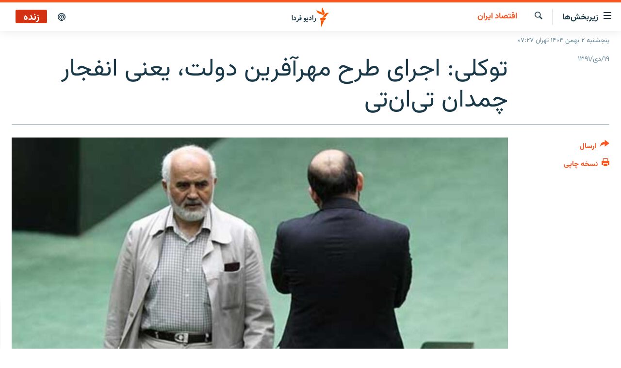

--- FILE ---
content_type: text/html; charset=utf-8
request_url: https://www.radiofarda.com/a/f6_iran_plan_government_khabaz_tavakoli/24818722.html
body_size: 14380
content:

<!DOCTYPE html>
<html lang="fa" dir="rtl" class="no-js">
<head>
<link href="/Content/responsive/RFE/fa-IR/RFE-fa-IR.css?&amp;av=0.0.0.0&amp;cb=370" rel="stylesheet"/>
<script src="https://tags.radiofarda.com/rferl-pangea/prod/utag.sync.js"></script>
<link rel="manifest" href="/manifest.json">
<script type="text/javascript">
//a general 'js' detection, must be on top level in <head>, due to CSS performance
document.documentElement.className = "js";
var cacheBuster = "370";
var appBaseUrl = "/";
var imgEnhancerBreakpoints = [0, 144, 256, 408, 650, 1023, 1597];
var isLoggingEnabled = false;
var isPreviewPage = false;
var isLivePreviewPage = false;
if (!isPreviewPage) {
window.RFE = window.RFE || {};
window.RFE.cacheEnabledByParam = window.location.href.indexOf('nocache=1') === -1;
const url = new URL(window.location.href);
const params = new URLSearchParams(url.search);
// Remove the 'nocache' parameter
params.delete('nocache');
// Update the URL without the 'nocache' parameter
url.search = params.toString();
window.history.replaceState(null, '', url.toString());
} else {
window.addEventListener('load', function() {
const links = window.document.links;
for (let i = 0; i < links.length; i++) {
links[i].href = '#';
links[i].target = '_self';
}
})
}
var pwaEnabled = false;
var swCacheDisabled;
</script>
<meta charset="utf-8" />
<title> توکلی: اجرای طرح مهرآفرین دولت، یعنی انفجار چمدان تی‌ان‌تی</title>
<meta name="description" content="محمدرضا خباز،‌ عضو هيات تطبيق مصوبات دولت، تلاش دولت برای استخدام دهها هزار در سراسر ايران را بسيار خطرناک دانست و احمد توکلی،‌ نماینده مجلس،‌ از آن به عنوان انفجار یک چمدان تی ان تی نام برد." />
<meta name="keywords" content="اقتصاد ایران, بایگانی" />
<meta name="viewport" content="width=device-width, initial-scale=1.0" />
<meta http-equiv="X-UA-Compatible" content="IE=edge" />
<meta name="robots" content="max-image-preview:large"><meta property="fb:pages" content="83359068840" />
<link href="https://www.radiofarda.com/a/f6_iran_plan_government_khabaz_tavakoli/24818722.html" rel="canonical" />
<meta name="apple-mobile-web-app-title" content="رادیو فردا" />
<meta name="apple-mobile-web-app-status-bar-style" content="black" />
<meta name="apple-itunes-app" content="app-id=483099983, app-argument=//24818722.rtl" />
<meta content=" توکلی: اجرای طرح مهرآفرین دولت، یعنی انفجار چمدان تی‌ان‌تی" property="og:title" />
<meta content="محمدرضا خباز،‌ عضو هيات تطبيق مصوبات دولت، تلاش دولت برای استخدام دهها هزار در سراسر ايران را بسيار خطرناک دانست و احمد توکلی،‌ نماینده مجلس،‌ از آن به عنوان انفجار یک چمدان تی ان تی نام برد." property="og:description" />
<meta content="article" property="og:type" />
<meta content="https://www.radiofarda.com/a/f6_iran_plan_government_khabaz_tavakoli/24818722.html" property="og:url" />
<meta content="رادیو فردا" property="og:site_name" />
<meta content="https://www.facebook.com/radio.farda" property="article:publisher" />
<meta content="https://gdb.rferl.org/44e61288-9d3d-42c0-af57-957fdc37282c_w1200_h630.jpg" property="og:image" />
<meta content="1200" property="og:image:width" />
<meta content="630" property="og:image:height" />
<meta content="697492737064603" property="fb:app_id" />
<meta content="summary_large_image" name="twitter:card" />
<meta content="@RadioFarda_" name="twitter:site" />
<meta content="https://gdb.rferl.org/44e61288-9d3d-42c0-af57-957fdc37282c_w1200_h630.jpg" name="twitter:image" />
<meta content=" توکلی: اجرای طرح مهرآفرین دولت، یعنی انفجار چمدان تی‌ان‌تی" name="twitter:title" />
<meta content="محمدرضا خباز،‌ عضو هيات تطبيق مصوبات دولت، تلاش دولت برای استخدام دهها هزار در سراسر ايران را بسيار خطرناک دانست و احمد توکلی،‌ نماینده مجلس،‌ از آن به عنوان انفجار یک چمدان تی ان تی نام برد." name="twitter:description" />
<link rel="amphtml" href="https://www.radiofarda.com/amp/f6_iran_plan_government_khabaz_tavakoli/24818722.html" />
<script type="application/ld+json">{"articleSection":"اقتصاد ایران","isAccessibleForFree":true,"headline":" توکلی: اجرای طرح مهرآفرین دولت، یعنی انفجار چمدان تی‌ان‌تی","inLanguage":"fa-IR","keywords":"اقتصاد ایران, بایگانی","author":{"@type":"Person","name":"رادیوفردا"},"datePublished":"2013-01-08 16:10:21Z","dateModified":"2013-01-08 21:08:21Z","publisher":{"logo":{"width":512,"height":220,"@type":"ImageObject","url":"https://www.radiofarda.com/Content/responsive/RFE/fa-IR/img/logo.png"},"@type":"NewsMediaOrganization","url":"https://www.radiofarda.com","sameAs":["https://www.facebook.com/radio.farda","https://telegram.me/radiofarda","https://twitter.com/radiofarda_","https://www.youtube.com/user/TheRadiofarda","https://soundcloud.com/radio-farda","https://instagram.com/radiofarda/","https://www.threads.net/@radiofarda"],"name":"رادیو فردا","alternateName":""},"@context":"https://schema.org","@type":"NewsArticle","mainEntityOfPage":"https://www.radiofarda.com/a/f6_iran_plan_government_khabaz_tavakoli/24818722.html","url":"https://www.radiofarda.com/a/f6_iran_plan_government_khabaz_tavakoli/24818722.html","description":"محمدرضا خباز،‌ عضو هيات تطبيق مصوبات دولت، تلاش دولت برای استخدام دهها هزار در سراسر ايران را بسيار خطرناک دانست و احمد توکلی،‌ نماینده مجلس،‌ از آن به عنوان انفجار یک چمدان تی ان تی نام برد.","image":{"width":1080,"height":608,"@type":"ImageObject","url":"https://gdb.rferl.org/44e61288-9d3d-42c0-af57-957fdc37282c_w1080_h608.jpg"},"name":" توکلی: اجرای طرح مهرآفرین دولت، یعنی انفجار چمدان تی‌ان‌تی"}</script>
<script src="/Scripts/responsive/infographics.b?v=dVbZ-Cza7s4UoO3BqYSZdbxQZVF4BOLP5EfYDs4kqEo1&amp;av=0.0.0.0&amp;cb=370"></script>
<script src="/Scripts/responsive/loader.b?v=Q26XNwrL6vJYKjqFQRDnx01Lk2pi1mRsuLEaVKMsvpA1&amp;av=0.0.0.0&amp;cb=370"></script>
<link rel="icon" type="image/svg+xml" href="/Content/responsive/RFE/img/webApp/favicon.svg" />
<link rel="alternate icon" href="/Content/responsive/RFE/img/webApp/favicon.ico" />
<link rel="mask-icon" color="#ea6903" href="/Content/responsive/RFE/img/webApp/favicon_safari.svg" />
<link rel="apple-touch-icon" sizes="152x152" href="/Content/responsive/RFE/img/webApp/ico-152x152.png" />
<link rel="apple-touch-icon" sizes="144x144" href="/Content/responsive/RFE/img/webApp/ico-144x144.png" />
<link rel="apple-touch-icon" sizes="114x114" href="/Content/responsive/RFE/img/webApp/ico-114x114.png" />
<link rel="apple-touch-icon" sizes="72x72" href="/Content/responsive/RFE/img/webApp/ico-72x72.png" />
<link rel="apple-touch-icon-precomposed" href="/Content/responsive/RFE/img/webApp/ico-57x57.png" />
<link rel="icon" sizes="192x192" href="/Content/responsive/RFE/img/webApp/ico-192x192.png" />
<link rel="icon" sizes="128x128" href="/Content/responsive/RFE/img/webApp/ico-128x128.png" />
<meta name="msapplication-TileColor" content="#ffffff" />
<meta name="msapplication-TileImage" content="/Content/responsive/RFE/img/webApp/ico-144x144.png" />
<link rel="preload" href="/Content/responsive/fonts/Vazirmatn-Regular.woff2" type="font/woff2" as="font" crossorigin="anonymous" />
<link rel="alternate" type="application/rss+xml" title="RFE/RL - Top Stories [RSS]" href="/api/" />
<link rel="sitemap" type="application/rss+xml" href="/sitemap.xml" />
</head>
<body class=" nav-no-loaded cc_theme pg-article print-lay-article js-category-to-nav nojs-images date-time-enabled">
<script type="text/javascript" >
var analyticsData = {url:"https://www.radiofarda.com/a/f6_iran_plan_government_khabaz_tavakoli/24818722.html",property_id:"415",article_uid:"24818722",page_title:" توکلی: اجرای طرح مهرآفرین دولت، یعنی انفجار چمدان تی‌ان‌تی",page_type:"article",content_type:"article",subcontent_type:"article",last_modified:"2013-01-08 21:08:21Z",pub_datetime:"2013-01-08 16:10:21Z",pub_year:"2013",pub_month:"01",pub_day:"08",pub_hour:"16",pub_weekday:"Tuesday",section:"اقتصاد ایران",english_section:"economy_iran",byline:"",categories:"economy_iran,daily_archive",domain:"www.radiofarda.com",language:"Persian",language_service:"Radio Farda Arabic",platform:"web",copied:"no",copied_article:"",copied_title:"",runs_js:"Yes",cms_release:"8.44.0.0.370",enviro_type:"prod",slug:"f6_iran_plan_government_khabaz_tavakoli",entity:"RFE",short_language_service:"FAR",platform_short:"W",page_name:" توکلی: اجرای طرح مهرآفرین دولت، یعنی انفجار چمدان تی‌ان‌تی"};
</script>
<noscript><iframe src="https://www.googletagmanager.com/ns.html?id=GTM-WXZBPZ" height="0" width="0" style="display:none;visibility:hidden"></iframe></noscript><script type="text/javascript" data-cookiecategory="analytics">
var gtmEventObject = Object.assign({}, analyticsData, {event: 'page_meta_ready'});window.dataLayer = window.dataLayer || [];window.dataLayer.push(gtmEventObject);
if (top.location === self.location) { //if not inside of an IFrame
var renderGtm = "true";
if (renderGtm === "true") {
(function(w,d,s,l,i){w[l]=w[l]||[];w[l].push({'gtm.start':new Date().getTime(),event:'gtm.js'});var f=d.getElementsByTagName(s)[0],j=d.createElement(s),dl=l!='dataLayer'?'&l='+l:'';j.async=true;j.src='//www.googletagmanager.com/gtm.js?id='+i+dl;f.parentNode.insertBefore(j,f);})(window,document,'script','dataLayer','GTM-WXZBPZ');
}
}
</script>
<!--Analytics tag js version start-->
<script type="text/javascript" data-cookiecategory="analytics">
var utag_data = Object.assign({}, analyticsData, {});
if(typeof(TealiumTagFrom)==='function' && typeof(TealiumTagSearchKeyword)==='function') {
var utag_from=TealiumTagFrom();var utag_searchKeyword=TealiumTagSearchKeyword();
if(utag_searchKeyword!=null && utag_searchKeyword!=='' && utag_data["search_keyword"]==null) utag_data["search_keyword"]=utag_searchKeyword;if(utag_from!=null && utag_from!=='') utag_data["from"]=TealiumTagFrom();}
if(window.top!== window.self&&utag_data.page_type==="snippet"){utag_data.page_type = 'iframe';}
try{if(window.top!==window.self&&window.self.location.hostname===window.top.location.hostname){utag_data.platform = 'self-embed';utag_data.platform_short = 'se';}}catch(e){if(window.top!==window.self&&window.self.location.search.includes("platformType=self-embed")){utag_data.platform = 'cross-promo';utag_data.platform_short = 'cp';}}
(function(a,b,c,d){ a="https://tags.radiofarda.com/rferl-pangea/prod/utag.js"; b=document;c="script";d=b.createElement(c);d.src=a;d.type="text/java"+c;d.async=true; a=b.getElementsByTagName(c)[0];a.parentNode.insertBefore(d,a); })();
</script>
<!--Analytics tag js version end-->
<!-- Analytics tag management NoScript -->
<noscript>
<img style="position: absolute; border: none;" src="https://ssc.radiofarda.com/b/ss/bbgprod,bbgentityrferl/1/G.4--NS/1020720923?pageName=rfe%3afar%3aw%3aarticle%3a%20%d8%aa%d9%88%da%a9%d9%84%db%8c%3a%20%d8%a7%d8%ac%d8%b1%d8%a7%db%8c%20%d8%b7%d8%b1%d8%ad%20%d9%85%d9%87%d8%b1%d8%a2%d9%81%d8%b1%db%8c%d9%86%20%d8%af%d9%88%d9%84%d8%aa%d8%8c%20%db%8c%d8%b9%d9%86%db%8c%20%d8%a7%d9%86%d9%81%d8%ac%d8%a7%d8%b1%20%da%86%d9%85%d8%af%d8%a7%d9%86%20%d8%aa%db%8c%e2%80%8c%d8%a7%d9%86%e2%80%8c%d8%aa%db%8c&amp;c6=%20%d8%aa%d9%88%da%a9%d9%84%db%8c%3a%20%d8%a7%d8%ac%d8%b1%d8%a7%db%8c%20%d8%b7%d8%b1%d8%ad%20%d9%85%d9%87%d8%b1%d8%a2%d9%81%d8%b1%db%8c%d9%86%20%d8%af%d9%88%d9%84%d8%aa%d8%8c%20%db%8c%d8%b9%d9%86%db%8c%20%d8%a7%d9%86%d9%81%d8%ac%d8%a7%d8%b1%20%da%86%d9%85%d8%af%d8%a7%d9%86%20%d8%aa%db%8c%e2%80%8c%d8%a7%d9%86%e2%80%8c%d8%aa%db%8c&amp;v36=8.44.0.0.370&amp;v6=D=c6&amp;g=https%3a%2f%2fwww.radiofarda.com%2fa%2ff6_iran_plan_government_khabaz_tavakoli%2f24818722.html&amp;c1=D=g&amp;v1=D=g&amp;events=event1,event52&amp;c16=radio%20farda%20arabic&amp;v16=D=c16&amp;c5=economy_iran&amp;v5=D=c5&amp;ch=%d8%a7%d9%82%d8%aa%d8%b5%d8%a7%d8%af%20%d8%a7%db%8c%d8%b1%d8%a7%d9%86&amp;c15=persian&amp;v15=D=c15&amp;c4=article&amp;v4=D=c4&amp;c14=24818722&amp;v14=D=c14&amp;v20=no&amp;c17=web&amp;v17=D=c17&amp;mcorgid=518abc7455e462b97f000101%40adobeorg&amp;server=www.radiofarda.com&amp;pageType=D=c4&amp;ns=bbg&amp;v29=D=server&amp;v25=rfe&amp;v30=415&amp;v105=D=User-Agent " alt="analytics" width="1" height="1" /></noscript>
<!-- End of Analytics tag management NoScript -->
<!--*** Accessibility links - For ScreenReaders only ***-->
<section>
<div class="sr-only">
<h2>لینک‌های قابلیت دسترسی</h2>
<ul>
<li><a href="#content" data-disable-smooth-scroll="1">بازگشت</a></li>
<li><a href="#navigation" data-disable-smooth-scroll="1">بازگشت به منوی اصلی</a></li>
<li><a href="#txtHeaderSearch" data-disable-smooth-scroll="1">رفتن به صفحه جستجو</a></li>
</ul>
</div>
</section>
<div dir="rtl">
<div id="page">
<aside>
<div class="c-lightbox overlay-modal">
<div class="c-lightbox__intro">
<h2 class="c-lightbox__intro-title"></h2>
<button class="btn btn--rounded c-lightbox__btn c-lightbox__intro-next" title="بعدی">
<span class="ico ico--rounded ico-chevron-forward"></span>
<span class="sr-only">بعدی</span>
</button>
</div>
<div class="c-lightbox__nav">
<button class="btn btn--rounded c-lightbox__btn c-lightbox__btn--close" title="ببندید">
<span class="ico ico--rounded ico-close"></span>
<span class="sr-only">ببندید</span>
</button>
<button class="btn btn--rounded c-lightbox__btn c-lightbox__btn--prev" title="قبلی">
<span class="ico ico--rounded ico-chevron-backward"></span>
<span class="sr-only">قبلی</span>
</button>
<button class="btn btn--rounded c-lightbox__btn c-lightbox__btn--next" title="بعدی">
<span class="ico ico--rounded ico-chevron-forward"></span>
<span class="sr-only">بعدی</span>
</button>
</div>
<div class="c-lightbox__content-wrap">
<figure class="c-lightbox__content">
<span class="c-spinner c-spinner--lightbox">
<img src="/Content/responsive/img/player-spinner.png"
alt="please wait"
title="please wait" />
</span>
<div class="c-lightbox__img">
<div class="thumb">
<img src="" alt="" />
</div>
</div>
<figcaption>
<div class="c-lightbox__info c-lightbox__info--foot">
<span class="c-lightbox__counter"></span>
<span class="caption c-lightbox__caption"></span>
</div>
</figcaption>
</figure>
</div>
<div class="hidden">
<div class="content-advisory__box content-advisory__box--lightbox">
<span class="content-advisory__box-text">این تصویر حاوی محتوای حساسی است که ممکن است برای برخی افراد آزاردهنده باشد.</span>
<button class="btn btn--transparent content-advisory__box-btn m-t-md" value="text" type="button">
<span class="btn__text">
برای نمایش کلیک کنید
</span>
</button>
</div>
</div>
</div>
<div class="print-dialogue">
<div class="container">
<h3 class="print-dialogue__title section-head">تنظیمات نسخه چاپی</h3>
<div class="print-dialogue__opts">
<ul class="print-dialogue__opt-group">
<li class="form__group form__group--checkbox">
<input class="form__check " id="checkboxImages" name="checkboxImages" type="checkbox" checked="checked" />
<label for="checkboxImages" class="form__label m-t-md">تصاویر</label>
</li>
<li class="form__group form__group--checkbox">
<input class="form__check " id="checkboxMultimedia" name="checkboxMultimedia" type="checkbox" checked="checked" />
<label for="checkboxMultimedia" class="form__label m-t-md">محتوای چند رسانه‌ای</label>
</li>
</ul>
<ul class="print-dialogue__opt-group">
<li class="form__group form__group--checkbox">
<input class="form__check " id="checkboxEmbedded" name="checkboxEmbedded" type="checkbox" checked="checked" />
<label for="checkboxEmbedded" class="form__label m-t-md">محتوای جاگذاری شده</label>
</li>
<li class="form__group form__group--checkbox">
<input class="form__check " id="checkboxComments" name="checkboxComments" type="checkbox" />
<label for="checkboxComments" class="form__label m-t-md">نظرات کاربران</label>
</li>
</ul>
</div>
<div class="print-dialogue__buttons">
<button class="btn btn--secondary close-button" type="button" title="لغو ">
<span class="btn__text ">لغو </span>
</button>
<button class="btn btn-cust-print m-l-sm" type="button" title="نسخه چاپی">
<span class="btn__text ">نسخه چاپی</span>
</button>
</div>
</div>
</div>
<div class="ctc-message pos-fix">
<div class="ctc-message__inner">لینک در حافظه موقت دستگاه ذخیره شده است</div>
</div>
</aside>
<div class="hdr-20 hdr-20--big">
<div class="hdr-20__inner">
<div class="hdr-20__max pos-rel">
<div class="hdr-20__side hdr-20__side--primary d-flex">
<label data-for="main-menu-ctrl" data-switcher-trigger="true" data-switch-target="main-menu-ctrl" class="burger hdr-trigger pos-rel trans-trigger" data-trans-evt="click" data-trans-id="menu">
<span class="ico ico-close hdr-trigger__ico hdr-trigger__ico--close burger__ico burger__ico--close"></span>
<span class="ico ico-menu hdr-trigger__ico hdr-trigger__ico--open burger__ico burger__ico--open"></span>
<span class="burger__label">زیربخش‌ها</span>
</label>
<div class="menu-pnl pos-fix trans-target" data-switch-target="main-menu-ctrl" data-trans-id="menu">
<div class="menu-pnl__inner">
<nav class="main-nav menu-pnl__item menu-pnl__item--first">
<ul class="main-nav__list accordeon" data-analytics-tales="false" data-promo-name="link" data-location-name="nav,secnav">
<li class="main-nav__item">
<a class="main-nav__item-name main-nav__item-name--link" href="/p/2831.html" title="صفحه اصلی" data-item-name="homepage" >صفحه اصلی</a>
</li>
<li class="main-nav__item">
<a class="main-nav__item-name main-nav__item-name--link" href="/iran" title="ایران" data-item-name="iran-news" >ایران</a>
</li>
<li class="main-nav__item">
<a class="main-nav__item-name main-nav__item-name--link" href="/world" title="جهان" data-item-name="world" >جهان</a>
</li>
<li class="main-nav__item accordeon__item" data-switch-target="menu-item-2999">
<label class="main-nav__item-name main-nav__item-name--label accordeon__control-label" data-switcher-trigger="true" data-for="menu-item-2999">
رادیو
<span class="ico ico-chevron-down main-nav__chev"></span>
</label>
<div class="main-nav__sub-list">
<a class="main-nav__item-name main-nav__item-name--link main-nav__item-name--sub" href="/schedule/radio.html#live-now" title="انتخاب کنید و بشنوید" >انتخاب کنید و بشنوید</a>
<a class="main-nav__item-name main-nav__item-name--link main-nav__item-name--sub" href="/radio-programs" title="برنامه‌های رادیویی" data-item-name="radio_programs" >برنامه‌های رادیویی</a>
<a class="main-nav__item-name main-nav__item-name--link main-nav__item-name--sub" href="/radio/digitalaudio" title="فرکانس‌ها" >فرکانس‌ها</a>
</div>
</li>
<li class="main-nav__item">
<a class="main-nav__item-name main-nav__item-name--link" href="/farda-podcasts" title="پادکست" data-item-name="podcasts" >پادکست</a>
</li>
<li class="main-nav__item accordeon__item" data-switch-target="menu-item-670">
<label class="main-nav__item-name main-nav__item-name--label accordeon__control-label" data-switcher-trigger="true" data-for="menu-item-670">
چندرسانه‌ای
<span class="ico ico-chevron-down main-nav__chev"></span>
</label>
<div class="main-nav__sub-list">
<a class="main-nav__item-name main-nav__item-name--link main-nav__item-name--sub" href="/photogalleries" title="گزارش‌های تصویری" data-item-name="photogallery" >گزارش‌های تصویری</a>
<a class="main-nav__item-name main-nav__item-name--link main-nav__item-name--sub" href="/video-reports" title="گزارش‌های ویدئویی" data-item-name="multimedia_video" >گزارش‌های ویدئویی</a>
</div>
</li>
<li class="main-nav__item">
<a class="main-nav__item-name main-nav__item-name--link" href="/tell-me" title="زنان فردا" data-item-name="Tell me" >زنان فردا</a>
</li>
</ul>
</nav>
<div class="menu-pnl__item">
<a href="https://en.radiofarda.com" class="menu-pnl__item-link" alt="English">English</a>
</div>
<div class="menu-pnl__item menu-pnl__item--social">
<h5 class="menu-pnl__sub-head">به ما بپیوندید</h5>
<a href="https://www.facebook.com/radio.farda" title="در فیس‌بوک به ما بپیوندید" data-analytics-text="follow_on_facebook" class="btn btn--rounded btn--social-inverted menu-pnl__btn js-social-btn btn-facebook" target="_blank" rel="noopener">
<span class="ico ico-facebook-alt ico--rounded"></span>
</a>
<a href="https://telegram.me/radiofarda" title="در تلگرام به ما بپیوندید" data-analytics-text="follow_on_telegram" class="btn btn--rounded btn--social-inverted menu-pnl__btn js-social-btn btn-telegram" target="_blank" rel="noopener">
<span class="ico ico-telegram ico--rounded"></span>
</a>
<a href="https://twitter.com/radiofarda_" title="در ایکس به ما بپیوندید" data-analytics-text="follow_on_twitter" class="btn btn--rounded btn--social-inverted menu-pnl__btn js-social-btn btn-twitter" target="_blank" rel="noopener">
<span class="ico ico-twitter ico--rounded"></span>
</a>
<a href="https://www.youtube.com/user/TheRadiofarda" title="در یوتیوب ما را دنبال کنید" data-analytics-text="follow_on_youtube" class="btn btn--rounded btn--social-inverted menu-pnl__btn js-social-btn btn-youtube" target="_blank" rel="noopener">
<span class="ico ico-youtube ico--rounded"></span>
</a>
<a href="https://soundcloud.com/radio-farda" title="در ساوندکلاود دنبال کنید" data-analytics-text="follow_on_soundcloud" class="btn btn--rounded btn--social-inverted menu-pnl__btn js-social-btn btn-soundcloud" target="_blank" rel="noopener">
<span class="ico ico-soundcloud ico--rounded"></span>
</a>
<a href="https://instagram.com/radiofarda/" title="در اینستاگرام دنبال کنید" data-analytics-text="follow_on_instagram" class="btn btn--rounded btn--social-inverted menu-pnl__btn js-social-btn btn-instagram" target="_blank" rel="noopener">
<span class="ico ico-instagram ico--rounded"></span>
</a>
<a href="https://www.threads.net/@radiofarda" title="در تردز به ما بپیوندید" data-analytics-text="follow_on_threads" class="btn btn--rounded btn--social-inverted menu-pnl__btn js-social-btn btn-threads" target="_blank" rel="noopener">
<span class="ico ico-threads ico--rounded"></span>
</a>
</div>
<div class="menu-pnl__item">
<a href="/navigation/allsites" class="menu-pnl__item-link">
<span class="ico ico-languages "></span>
زبان‌های دیگر
</a>
</div>
</div>
</div>
<label data-for="top-search-ctrl" data-switcher-trigger="true" data-switch-target="top-search-ctrl" class="top-srch-trigger hdr-trigger">
<span class="ico ico-close hdr-trigger__ico hdr-trigger__ico--close top-srch-trigger__ico top-srch-trigger__ico--close"></span>
<span class="ico ico-search hdr-trigger__ico hdr-trigger__ico--open top-srch-trigger__ico top-srch-trigger__ico--open"></span>
</label>
<div class="srch-top srch-top--in-header" data-switch-target="top-search-ctrl">
<div class="container">
<form action="/s" class="srch-top__form srch-top__form--in-header" id="form-topSearchHeader" method="get" role="search"><label for="txtHeaderSearch" class="sr-only">جستجو</label>
<input type="text" id="txtHeaderSearch" name="k" placeholder=" جستجو ..." accesskey="s" value="" class="srch-top__input analyticstag-event" onkeydown="if (event.keyCode === 13) { FireAnalyticsTagEventOnSearch('search', $dom.get('#txtHeaderSearch')[0].value) }" />
<button title="جستجو" type="submit" class="btn btn--top-srch analyticstag-event" onclick="FireAnalyticsTagEventOnSearch('search', $dom.get('#txtHeaderSearch')[0].value) ">
<span class="ico ico-search"></span>
</button></form>
</div>
</div>
<a href="/" class="main-logo-link">
<img src="/Content/responsive/RFE/fa-IR/img/logo-compact.svg" class="main-logo main-logo--comp" alt="site logo">
<img src="/Content/responsive/RFE/fa-IR/img/logo.svg" class="main-logo main-logo--big" alt="site logo">
</a>
</div>
<div class="hdr-20__side hdr-20__side--secondary d-flex">
<a href="/p/3021.html" title="پادکست" class="hdr-20__secondary-item" data-item-name="podcast">
<span class="ico ico-podcast hdr-20__secondary-icon"></span>
</a>
<a href="/s" title="جستجو" class="hdr-20__secondary-item hdr-20__secondary-item--search" data-item-name="search">
<span class="ico ico-search hdr-20__secondary-icon hdr-20__secondary-icon--search"></span>
</a>
<div class="hdr-20__secondary-item live-b-drop">
<div class="live-b-drop__off">
<a href="/live" class="live-b-drop__link" title="زنده" data-item-name="live">
<span class="badge badge--live-btn badge--live">
زنده
</span>
</a>
</div>
<div class="live-b-drop__on hidden">
<label data-for="live-ctrl" data-switcher-trigger="true" data-switch-target="live-ctrl" class="live-b-drop__label pos-rel">
<span class="badge badge--live badge--live-btn">
زنده
</span>
<span class="ico ico-close live-b-drop__label-ico live-b-drop__label-ico--close"></span>
</label>
<div class="live-b-drop__panel" id="targetLivePanelDiv" data-switch-target="live-ctrl"></div>
</div>
</div>
<div class="srch-bottom">
<form action="/s" class="srch-bottom__form d-flex" id="form-bottomSearch" method="get" role="search"><label for="txtSearch" class="sr-only">جستجو</label>
<input type="search" id="txtSearch" name="k" placeholder=" جستجو ..." accesskey="s" value="" class="srch-bottom__input analyticstag-event" onkeydown="if (event.keyCode === 13) { FireAnalyticsTagEventOnSearch('search', $dom.get('#txtSearch')[0].value) }" />
<button title="جستجو" type="submit" class="btn btn--bottom-srch analyticstag-event" onclick="FireAnalyticsTagEventOnSearch('search', $dom.get('#txtSearch')[0].value) ">
<span class="ico ico-search"></span>
</button></form>
</div>
</div>
<img src="/Content/responsive/RFE/fa-IR/img/logo-print.gif" class="logo-print" alt="site logo">
<img src="/Content/responsive/RFE/fa-IR/img/logo-print_color.png" class="logo-print logo-print--color" alt="site logo">
</div>
</div>
</div>
<script>
if (document.body.className.indexOf('pg-home') > -1) {
var nav2In = document.querySelector('.hdr-20__inner');
var nav2Sec = document.querySelector('.hdr-20__side--secondary');
var secStyle = window.getComputedStyle(nav2Sec);
if (nav2In && window.pageYOffset < 150 && secStyle['position'] !== 'fixed') {
nav2In.classList.add('hdr-20__inner--big')
}
}
</script>
<div class="c-hlights c-hlights--breaking c-hlights--no-item" data-hlight-display="mobile,desktop">
<div class="c-hlights__wrap container p-0">
<div class="c-hlights__nav">
<a role="button" href="#" title="قبلی">
<span class="ico ico-chevron-backward m-0"></span>
<span class="sr-only">قبلی</span>
</a>
<a role="button" href="#" title="بعدی">
<span class="ico ico-chevron-forward m-0"></span>
<span class="sr-only">بعدی</span>
</a>
</div>
<span class="c-hlights__label">
<span class="">خبر فوری</span>
<span class="switcher-trigger">
<label data-for="more-less-1" data-switcher-trigger="true" class="switcher-trigger__label switcher-trigger__label--more p-b-0" title="بیشتر بخوانید">
<span class="ico ico-chevron-down"></span>
</label>
<label data-for="more-less-1" data-switcher-trigger="true" class="switcher-trigger__label switcher-trigger__label--less p-b-0" title="بازگشت">
<span class="ico ico-chevron-up"></span>
</label>
</span>
</span>
<ul class="c-hlights__items switcher-target" data-switch-target="more-less-1">
</ul>
</div>
</div> <div class="date-time-area ">
<div class="container">
<span class="date-time">
پنجشنبه ۲ بهمن ۱۴۰۴ تهران ۰۷:۲۷
</span>
</div>
</div>
<div id="content">
<main class="container">
<div class="hdr-container">
<div class="row">
<div class="col-category col-xs-12 col-md-2 pull-left"> <div class="category js-category">
<a class="" href="/iran-economy">اقتصاد ایران</a> </div>
</div><div class="col-title col-xs-12 col-md-10 pull-right"> <h1 class="title pg-title">
توکلی: اجرای طرح مهرآفرین دولت، یعنی انفجار چمدان تی‌ان‌تی
</h1>
</div><div class="col-publishing-details col-xs-12 col-sm-12 col-md-2 pull-left"> <div class="publishing-details ">
<div class="published">
<span class="date" >
<time pubdate="pubdate" datetime="2013-01-08T19:40:21+03:30">
۱۹/دی/۱۳۹۱
</time>
</span>
</div>
</div>
</div><div class="col-lg-12 separator"> <div class="separator">
<hr class="title-line" />
</div>
</div><div class="col-multimedia col-xs-12 col-md-10 pull-right"> <div class="cover-media">
<figure class="media-image js-media-expand">
<div class="img-wrap">
<div class="thumb thumb16_9">
<img src="https://gdb.rferl.org/44e61288-9d3d-42c0-af57-957fdc37282c_w250_r1_s.jpg" alt="" />
</div>
</div>
</figure>
</div>
</div><div class="col-xs-12 col-md-2 pull-left article-share pos-rel"> <div class="share--box">
<div class="sticky-share-container" style="display:none">
<div class="container">
<a href="https://www.radiofarda.com" id="logo-sticky-share">&nbsp;</a>
<div class="pg-title pg-title--sticky-share">
توکلی: اجرای طرح مهرآفرین دولت، یعنی انفجار چمدان تی‌ان‌تی
</div>
<div class="sticked-nav-actions">
<!--This part is for sticky navigation display-->
<p class="buttons link-content-sharing p-0 ">
<button class="btn btn--link btn-content-sharing p-t-0 " id="btnContentSharing" value="text" role="Button" type="" title="گزینه‌های بیشتر برای ارسال">
<span class="ico ico-share ico--l"></span>
<span class="btn__text ">
ارسال
</span>
</button>
</p>
<aside class="content-sharing js-content-sharing js-content-sharing--apply-sticky content-sharing--sticky"
role="complementary"
data-share-url="https://www.radiofarda.com/a/f6_iran_plan_government_khabaz_tavakoli/24818722.html" data-share-title=" توکلی: اجرای طرح مهرآفرین دولت، یعنی انفجار چمدان تی‌ان‌تی" data-share-text="محمدرضا خباز،‌ عضو هيات تطبيق مصوبات دولت، تلاش دولت برای استخدام دهها هزار در سراسر ايران را بسيار خطرناک دانست و احمد توکلی،‌ نماینده مجلس،‌ از آن به عنوان انفجار یک چمدان تی ان تی نام برد.">
<div class="content-sharing__popover">
<h6 class="content-sharing__title">ارسال</h6>
<button href="#close" id="btnCloseSharing" class="btn btn--text-like content-sharing__close-btn">
<span class="ico ico-close ico--l"></span>
</button>
<ul class="content-sharing__list">
<li class="content-sharing__item">
<div class="ctc ">
<input type="text" class="ctc__input" readonly="readonly">
<a href="" js-href="https://www.radiofarda.com/a/f6_iran_plan_government_khabaz_tavakoli/24818722.html" class="content-sharing__link ctc__button">
<span class="ico ico-copy-link ico--rounded ico--s"></span>
<span class="content-sharing__link-text">دریافت لینک</span>
</a>
</div>
</li>
<li class="content-sharing__item">
<a href="https://facebook.com/sharer.php?u=https%3a%2f%2fwww.radiofarda.com%2fa%2ff6_iran_plan_government_khabaz_tavakoli%2f24818722.html"
data-analytics-text="share_on_facebook"
title="Facebook" target="_blank"
class="content-sharing__link js-social-btn">
<span class="ico ico-facebook ico--rounded ico--s"></span>
<span class="content-sharing__link-text">Facebook</span>
</a>
</li>
<li class="content-sharing__item">
<a href="https://telegram.me/share/url?url=https%3a%2f%2fwww.radiofarda.com%2fa%2ff6_iran_plan_government_khabaz_tavakoli%2f24818722.html"
data-analytics-text="share_on_telegram"
title="Telegram" target="_blank"
class="content-sharing__link js-social-btn">
<span class="ico ico-telegram ico--rounded ico--s"></span>
<span class="content-sharing__link-text">Telegram</span>
</a>
</li>
<li class="content-sharing__item">
<a href="https://twitter.com/share?url=https%3a%2f%2fwww.radiofarda.com%2fa%2ff6_iran_plan_government_khabaz_tavakoli%2f24818722.html&amp;text=+%d8%aa%d9%88%da%a9%d9%84%db%8c%3a+%d8%a7%d8%ac%d8%b1%d8%a7%db%8c+%d8%b7%d8%b1%d8%ad+%d9%85%d9%87%d8%b1%d8%a2%d9%81%d8%b1%db%8c%d9%86+%d8%af%d9%88%d9%84%d8%aa%d8%8c+%db%8c%d8%b9%d9%86%db%8c+%d8%a7%d9%86%d9%81%d8%ac%d8%a7%d8%b1+%da%86%d9%85%d8%af%d8%a7%d9%86+%d8%aa%db%8c%e2%80%8c%d8%a7%d9%86%e2%80%8c%d8%aa%db%8c"
data-analytics-text="share_on_twitter"
title="X (Twitter)" target="_blank"
class="content-sharing__link js-social-btn">
<span class="ico ico-twitter ico--rounded ico--s"></span>
<span class="content-sharing__link-text">X (Twitter)</span>
</a>
</li>
<li class="content-sharing__item">
<a href="https://www.balatarin.com/links/submit?phase=2&amp;url=https%3a%2f%2fwww.radiofarda.com%2fa%2ff6_iran_plan_government_khabaz_tavakoli%2f24818722.html"
data-analytics-text="share_on_balatarin"
title="Balatarin" target="_blank"
class="content-sharing__link js-social-btn">
<span class="ico ico-balatarin ico--rounded ico--s"></span>
<span class="content-sharing__link-text">Balatarin</span>
</a>
</li>
<li class="content-sharing__item visible-xs-inline-block visible-sm-inline-block">
<a href="whatsapp://send?text=https%3a%2f%2fwww.radiofarda.com%2fa%2ff6_iran_plan_government_khabaz_tavakoli%2f24818722.html"
data-analytics-text="share_on_whatsapp"
title="WhatsApp" target="_blank"
class="content-sharing__link js-social-btn">
<span class="ico ico-whatsapp ico--rounded ico--s"></span>
<span class="content-sharing__link-text">WhatsApp</span>
</a>
</li>
<li class="content-sharing__item">
<a href="mailto:?body=https%3a%2f%2fwww.radiofarda.com%2fa%2ff6_iran_plan_government_khabaz_tavakoli%2f24818722.html&amp;subject= توکلی: اجرای طرح مهرآفرین دولت، یعنی انفجار چمدان تی‌ان‌تی"
title="Email"
class="content-sharing__link ">
<span class="ico ico-email ico--rounded ico--s"></span>
<span class="content-sharing__link-text">Email</span>
</a>
</li>
</ul>
</div>
</aside>
</div>
</div>
</div>
<div class="links">
<p class="buttons link-content-sharing p-0 ">
<button class="btn btn--link btn-content-sharing p-t-0 " id="btnContentSharing" value="text" role="Button" type="" title="گزینه‌های بیشتر برای ارسال">
<span class="ico ico-share ico--l"></span>
<span class="btn__text ">
ارسال
</span>
</button>
</p>
<aside class="content-sharing js-content-sharing " role="complementary"
data-share-url="https://www.radiofarda.com/a/f6_iran_plan_government_khabaz_tavakoli/24818722.html" data-share-title=" توکلی: اجرای طرح مهرآفرین دولت، یعنی انفجار چمدان تی‌ان‌تی" data-share-text="محمدرضا خباز،‌ عضو هيات تطبيق مصوبات دولت، تلاش دولت برای استخدام دهها هزار در سراسر ايران را بسيار خطرناک دانست و احمد توکلی،‌ نماینده مجلس،‌ از آن به عنوان انفجار یک چمدان تی ان تی نام برد.">
<div class="content-sharing__popover">
<h6 class="content-sharing__title">ارسال</h6>
<button href="#close" id="btnCloseSharing" class="btn btn--text-like content-sharing__close-btn">
<span class="ico ico-close ico--l"></span>
</button>
<ul class="content-sharing__list">
<li class="content-sharing__item">
<div class="ctc ">
<input type="text" class="ctc__input" readonly="readonly">
<a href="" js-href="https://www.radiofarda.com/a/f6_iran_plan_government_khabaz_tavakoli/24818722.html" class="content-sharing__link ctc__button">
<span class="ico ico-copy-link ico--rounded ico--l"></span>
<span class="content-sharing__link-text">دریافت لینک</span>
</a>
</div>
</li>
<li class="content-sharing__item">
<a href="https://facebook.com/sharer.php?u=https%3a%2f%2fwww.radiofarda.com%2fa%2ff6_iran_plan_government_khabaz_tavakoli%2f24818722.html"
data-analytics-text="share_on_facebook"
title="Facebook" target="_blank"
class="content-sharing__link js-social-btn">
<span class="ico ico-facebook ico--rounded ico--l"></span>
<span class="content-sharing__link-text">Facebook</span>
</a>
</li>
<li class="content-sharing__item">
<a href="https://telegram.me/share/url?url=https%3a%2f%2fwww.radiofarda.com%2fa%2ff6_iran_plan_government_khabaz_tavakoli%2f24818722.html"
data-analytics-text="share_on_telegram"
title="Telegram" target="_blank"
class="content-sharing__link js-social-btn">
<span class="ico ico-telegram ico--rounded ico--l"></span>
<span class="content-sharing__link-text">Telegram</span>
</a>
</li>
<li class="content-sharing__item">
<a href="https://twitter.com/share?url=https%3a%2f%2fwww.radiofarda.com%2fa%2ff6_iran_plan_government_khabaz_tavakoli%2f24818722.html&amp;text=+%d8%aa%d9%88%da%a9%d9%84%db%8c%3a+%d8%a7%d8%ac%d8%b1%d8%a7%db%8c+%d8%b7%d8%b1%d8%ad+%d9%85%d9%87%d8%b1%d8%a2%d9%81%d8%b1%db%8c%d9%86+%d8%af%d9%88%d9%84%d8%aa%d8%8c+%db%8c%d8%b9%d9%86%db%8c+%d8%a7%d9%86%d9%81%d8%ac%d8%a7%d8%b1+%da%86%d9%85%d8%af%d8%a7%d9%86+%d8%aa%db%8c%e2%80%8c%d8%a7%d9%86%e2%80%8c%d8%aa%db%8c"
data-analytics-text="share_on_twitter"
title="X (Twitter)" target="_blank"
class="content-sharing__link js-social-btn">
<span class="ico ico-twitter ico--rounded ico--l"></span>
<span class="content-sharing__link-text">X (Twitter)</span>
</a>
</li>
<li class="content-sharing__item">
<a href="https://www.balatarin.com/links/submit?phase=2&amp;url=https%3a%2f%2fwww.radiofarda.com%2fa%2ff6_iran_plan_government_khabaz_tavakoli%2f24818722.html"
data-analytics-text="share_on_balatarin"
title="Balatarin" target="_blank"
class="content-sharing__link js-social-btn">
<span class="ico ico-balatarin ico--rounded ico--l"></span>
<span class="content-sharing__link-text">Balatarin</span>
</a>
</li>
<li class="content-sharing__item visible-xs-inline-block visible-sm-inline-block">
<a href="whatsapp://send?text=https%3a%2f%2fwww.radiofarda.com%2fa%2ff6_iran_plan_government_khabaz_tavakoli%2f24818722.html"
data-analytics-text="share_on_whatsapp"
title="WhatsApp" target="_blank"
class="content-sharing__link js-social-btn">
<span class="ico ico-whatsapp ico--rounded ico--l"></span>
<span class="content-sharing__link-text">WhatsApp</span>
</a>
</li>
<li class="content-sharing__item">
<a href="mailto:?body=https%3a%2f%2fwww.radiofarda.com%2fa%2ff6_iran_plan_government_khabaz_tavakoli%2f24818722.html&amp;subject= توکلی: اجرای طرح مهرآفرین دولت، یعنی انفجار چمدان تی‌ان‌تی"
title="Email"
class="content-sharing__link ">
<span class="ico ico-email ico--rounded ico--l"></span>
<span class="content-sharing__link-text">Email</span>
</a>
</li>
</ul>
</div>
</aside>
<p class="link-print visible-md visible-lg buttons p-0">
<button class="btn btn--link btn-print p-t-0" onclick="if (typeof FireAnalyticsTagEvent === 'function') {FireAnalyticsTagEvent({ on_page_event: 'print_story' });}return false" title="(CTRL+P)">
<span class="ico ico-print"></span>
<span class="btn__text">نسخه چاپی</span>
</button>
</p>
</div>
</div>
</div>
</div>
</div>
<div class="body-container">
<div class="row">
<div class="col-xs-12 col-sm-12 col-md-10 col-lg-10 pull-right">
<div class="row">
<div class="col-xs-12 col-sm-12 col-md-8 col-lg-8 pull-left bottom-offset content-offset">
<div id="article-content" class="content-floated-wrap fb-quotable">
<div class="wsw">
<div>
محمدرضا خباز،‌ عضو هيات تطبيق مصوبات دولت، تلاش دولت برای استخدام دهها هزار در سراسر ايران را بسيار خطرناک دانست و احمد توکلی،‌ نماینده مجلس،‌ از آن به عنوان انفجار یک چمدان تی ان تی نام برد.<br />
<br />
«طرح مهرآفرين» که هفت ماه پيش از انتخابات رياست جمهوری در روز ۲۹ آذر به تصويب هيات وزيران رسيد،‌ روز ششم دی ماه از سوی معاون اول رئيس جمهور برای تسهيل در استخدام‌ ابلاغ شد.<br />
<br />
<div>
احمد توکلی،‌ عضو کميسيون برنامه و بودجه مجلس و از منتقدان دولت محمود احمدی‌نژاد،‌ در گفت‌و‌گو با خبرگزاری مهر،‌ طرح مهر آفرين را مانند انفجار يک چمدان تی ان تی دانست که به گفته او،‌ تمام نظام اداری را فرو می‌ريزد و آنارشيسم و هرج و مرج را بر نظام اداری حاکم می‌کند.<br />
</div>
<div>
رئيس سابق مرکز پژوهش‌های مجلس استخدام ۳۹۰ هزار تن را به معنای رشد ۲۰ درصدی نيروی انسانی در دولت دانست و افزود:‌ «در طرح مصوب دولت اجازه تغييرات بی شمار بدون هيچ قيد و شرطی به وزيران و معاونان آنان، استانداران و معاونان آنان و حتی مديران کل داده شده است که هر بلايی خواستند بر سر نظام اداری بياورند.»</div>
<div>
</div>
<div>
اين انتقادها در شرايطی مطرح شده‌اند که علی لاريجانی،‌ رئيس مجلس،‌ چند روز پيش در نامه‌ای به رئيس جمهور، مصوبه اخير دولت درباره استخدام ۱۵۰۰ تن در نهاد رياست جمهوری را رسما مغاير با قانون اعلام کرده بود. <br />
</div>
محمدرضا خباز نیز روز دوشنبه به خبرگزاری مهر گفت:‌ «هيات تطبيق، کليات اين مصوبه را مغاير با اصول قانون اساسی، برنامه پنجم توسعه و قانون خدمات کشوری دانسته است.» <br />
</div>
<div>
محمدرضا خباز گفت: «براساس اين مصوبه، دولت به مسئولان اجرايی استان و استانداران مجوز و اختيار استخدام نيرو داده است. در حالی که دولت در موضوع استخدام اختياری ندارد که آن را به استانداران واگذار کند.»</div>
<div>
</div>
<div>
وی افزود: «دولت تلاش دارد حدود ۵۰۰ هزار تن، يعنی کسانی که در طول هفت سال گذشته، به نوعی، با دولت همکاری‌هايی داشته‌اند را استخدام کند.»<br />
</div>
<div>
روزنامه شرق نيز به نقل از محمدرضا خباز نوشت که همه استخدام‌ها منوط بر اين است که در بودجه سالانه، اعتبار آن ديده شود و اين در حالی است که در بودجه ۹۱ چنين موضوعی لحاظ نشد و معلوم نيست و از کجا می‌خواهند حقوق اينها را تامين کنند.<br />
</div>
<div>
بر اساس اين گزارش،اين ‌عضو هيات تطبيق مصوبات دولت با اشاره به اين موضوع که ممکن است دولت بخواهد در بودجه سال ۹۲، بحث مربوط به اين استخدام‌ها را لحاظ کند گفت که مجلس اجازه چنين کاری را نخواهد داد زيرا با کسری بودجه فعلی، بسياری از درآمدهای بودجه سال‌ جاری هم محقق نشده است.<br />
</div>
<div>
طبق قانون برنامه پنجم توسعه جمهوری اسلامی، هرگونه بکارگيری نيروی انسانی رسمی و پيمانی در دستگاه‌های اجرايی مشمول قانون مديريت خدمات کشوری ممنوع است و تعداد مجوزهای استخدامی برای هر سال در سقف اعتبارات مصوب در قانون بودجه مشخص می‌شود.</div>
<div>
</div>
<div>
با اين همه،‌ غلامحسين الهام که در روز ششم دی ماه به سمت معاون توسعه مديريت و سرمايه انسانی رئيس‌جمهور منصوب شد، گفت که اين مصوبه‌، قانونی است، چون قانون اساسی اختيار استخدام را به رئيس‌جمهوری داده است و او می‌تواند اين اختيار را تفويض کند.</div>
</div>
</div>
</div>
<div class="col-xs-12 col-sm-12 col-md-4 col-lg-4 pull-left design-top-offset"> <div class="media-block-wrap">
<h2 class="section-head">در همین زمینه</h2>
<div class="row">
<ul>
<li class="col-xs-12 col-sm-6 col-md-12 col-lg-12 mb-grid">
<div class="media-block ">
<a href="/a/f11-parliament-sp-objects-the-recruitment-act-officially/24814214.html" class="img-wrap img-wrap--t-spac img-wrap--size-4 img-wrap--float" title="لاریجانی مصوبه استخدامی دولت را مغایر قانون اعلام کرد">
<div class="thumb thumb16_9">
<noscript class="nojs-img">
<img src="https://gdb.rferl.org/36cb9cb4-418d-418f-b945-3652549e71d2_cx0_cy3_cw0_w100_r1.jpg" alt="لاریجانی مصوبه استخدامی دولت را مغایر قانون اعلام کرد" />
</noscript>
<img data-src="https://gdb.rferl.org/36cb9cb4-418d-418f-b945-3652549e71d2_cx0_cy3_cw0_w33_r1.jpg" src="" alt="لاریجانی مصوبه استخدامی دولت را مغایر قانون اعلام کرد" class=""/>
</div>
</a>
<div class="media-block__content media-block__content--h">
<a href="/a/f11-parliament-sp-objects-the-recruitment-act-officially/24814214.html">
<h4 class="media-block__title media-block__title--size-4" title="لاریجانی مصوبه استخدامی دولت را مغایر قانون اعلام کرد">
لاریجانی مصوبه استخدامی دولت را مغایر قانون اعلام کرد
</h4>
</a>
</div>
</div>
</li>
<li class="col-xs-12 col-sm-6 col-md-12 col-lg-12 mb-grid">
<div class="media-block ">
<a href="/a/f9-ahmadinejad-administration-khabbaz-tavakkoli/24813316.html" class="img-wrap img-wrap--t-spac img-wrap--size-4 img-wrap--float" title="احمدی‌نژاد به استانداران برای استخدام هزاران نفر &#171;اختیار تام&#187; داد ">
<div class="thumb thumb16_9">
<noscript class="nojs-img">
<img src="https://gdb.rferl.org/fc1dce9a-e5e6-4c4f-8775-66ce2dac0e98_w100_r1.jpg" alt="احمدی‌نژاد به استانداران برای استخدام هزاران نفر &#171;اختیار تام&#187; داد " />
</noscript>
<img data-src="https://gdb.rferl.org/fc1dce9a-e5e6-4c4f-8775-66ce2dac0e98_w33_r1.jpg" src="" alt="احمدی‌نژاد به استانداران برای استخدام هزاران نفر &#171;اختیار تام&#187; داد " class=""/>
</div>
</a>
<div class="media-block__content media-block__content--h">
<a href="/a/f9-ahmadinejad-administration-khabbaz-tavakkoli/24813316.html">
<h4 class="media-block__title media-block__title--size-4" title="احمدی‌نژاد به استانداران برای استخدام هزاران نفر &#171;اختیار تام&#187; داد ">
احمدی‌نژاد به استانداران برای استخدام هزاران نفر &#171;اختیار تام&#187; داد
</h4>
</a>
</div>
</div>
</li>
<li class="col-xs-12 col-sm-6 col-md-12 col-lg-12 mb-grid">
<div class="media-block ">
<a href="/a/f2-iran-daily-headlines-married-condition-for-universities-sattar-beheshti/24769460.html" class="img-wrap img-wrap--t-spac img-wrap--size-4 img-wrap--float" title="تاهل، &#171;پیش‌شرط&#187; استخدام در دانشگاه‌ها و آموزش و پرورش">
<div class="thumb thumb16_9">
<noscript class="nojs-img">
<img src="https://gdb.rferl.org/9d7e75b2-9af3-4990-aa4f-5fcb15b2fb0f_w100_r1.jpg" alt="تاهل، &#171;پیش‌شرط&#187; استخدام در دانشگاه‌ها و آموزش و پرورش" />
</noscript>
<img data-src="https://gdb.rferl.org/9d7e75b2-9af3-4990-aa4f-5fcb15b2fb0f_w33_r1.jpg" src="" alt="تاهل، &#171;پیش‌شرط&#187; استخدام در دانشگاه‌ها و آموزش و پرورش" class=""/>
</div>
</a>
<div class="media-block__content media-block__content--h">
<a href="/a/f2-iran-daily-headlines-married-condition-for-universities-sattar-beheshti/24769460.html">
<h4 class="media-block__title media-block__title--size-4" title="تاهل، &#171;پیش‌شرط&#187; استخدام در دانشگاه‌ها و آموزش و پرورش">
تاهل، &#171;پیش‌شرط&#187; استخدام در دانشگاه‌ها و آموزش و پرورش
</h4>
</a>
</div>
</div>
</li>
<li class="col-xs-12 col-sm-6 col-md-12 col-lg-12 mb-grid">
<div class="media-block ">
<a href="/a/f6_iran_workers_karnameh35/24640581.html" class="img-wrap img-wrap--t-spac img-wrap--size-4 img-wrap--float" title="کارگران افغان، &#171;مقصران تازه&#187; در بروز بیکاری گسترده در ایران">
<div class="thumb thumb16_9">
<noscript class="nojs-img">
<img src="https://gdb.rferl.org/be9540ee-25cb-47ce-b647-2c23e50a0ae3_w100_r1.jpg" alt="کارگران افغان، &#171;مقصران تازه&#187; در بروز بیکاری گسترده در ایران" />
</noscript>
<img data-src="https://gdb.rferl.org/be9540ee-25cb-47ce-b647-2c23e50a0ae3_w33_r1.jpg" src="" alt="کارگران افغان، &#171;مقصران تازه&#187; در بروز بیکاری گسترده در ایران" class=""/>
</div>
</a>
<div class="media-block__content media-block__content--h">
<a href="/a/f6_iran_workers_karnameh35/24640581.html">
<h4 class="media-block__title media-block__title--size-4" title="کارگران افغان، &#171;مقصران تازه&#187; در بروز بیکاری گسترده در ایران">
کارگران افغان، &#171;مقصران تازه&#187; در بروز بیکاری گسترده در ایران
</h4>
</a>
</div>
</div>
</li>
<li class="col-xs-12 col-sm-6 col-md-12 col-lg-12 mb-grid">
<div class="media-block ">
<a href="/a/f6_iran_workers_karnameh27/24581558.html" class="img-wrap img-wrap--t-spac img-wrap--size-4 img-wrap--float" title="کارخانه های تعطیل شده و افزایش &#171;ارتش بیکاران&#187; در ایران">
<div class="thumb thumb16_9">
<noscript class="nojs-img">
<img src="https://gdb.rferl.org/0b9c436c-9f4d-4743-81cf-639437954d6a_w100_r1.jpg" alt="کارخانه های تعطیل شده و افزایش &#171;ارتش بیکاران&#187; در ایران" />
</noscript>
<img data-src="https://gdb.rferl.org/0b9c436c-9f4d-4743-81cf-639437954d6a_w33_r1.jpg" src="" alt="کارخانه های تعطیل شده و افزایش &#171;ارتش بیکاران&#187; در ایران" class=""/>
</div>
</a>
<div class="media-block__content media-block__content--h">
<a href="/a/f6_iran_workers_karnameh27/24581558.html">
<h4 class="media-block__title media-block__title--size-4" title="کارخانه های تعطیل شده و افزایش &#171;ارتش بیکاران&#187; در ایران">
کارخانه های تعطیل شده و افزایش &#171;ارتش بیکاران&#187; در ایران
</h4>
</a>
</div>
</div>
</li>
</ul>
</div>
</div>
<div class="region">
<div class="media-block-wrap" id="wrowblock-4778_21" data-area-id=R1_1>
<h2 class="section-head">
انتخاب سردبیر </h2>
<div class="row">
<ul>
<li class="col-xs-12 col-sm-12 col-md-12 col-lg-12 mb-grid">
<div class="media-block ">
<a href="/a/iran-backed-iraqi-shiite-armed-groups-suppress-protesters/33653759.html" class="img-wrap img-wrap--t-spac img-wrap--size-2" title="تغییر زمین بازی &#171;نیابتی‌ها&#187;؛ جنگ علیه مردم در خیابان‌های ایران">
<div class="thumb thumb16_9">
<noscript class="nojs-img">
<img src="https://gdb.rferl.org/58E8346C-C613-4DF6-94DD-AF976B5257FD_w160_r1.jpg" alt="یک عضو گروه شبه‌نظامی &#171;حشد الشعبی&#187; عراق در کنار عکس قاسم سلیمانی، فرمانده پیشین نیروی قدس سپاه پاسداران و &#171;پدرخوانده&#187; گروه‌های نیابتی جمهوری اسلامی" />
</noscript>
<img data-src="https://gdb.rferl.org/58E8346C-C613-4DF6-94DD-AF976B5257FD_w100_r1.jpg" src="" alt="یک عضو گروه شبه‌نظامی &#171;حشد الشعبی&#187; عراق در کنار عکس قاسم سلیمانی، فرمانده پیشین نیروی قدس سپاه پاسداران و &#171;پدرخوانده&#187; گروه‌های نیابتی جمهوری اسلامی" class=""/>
</div>
</a>
<div class="media-block__content">
<a href="/a/iran-backed-iraqi-shiite-armed-groups-suppress-protesters/33653759.html">
<h4 class="media-block__title media-block__title--size-2" title="تغییر زمین بازی &#171;نیابتی‌ها&#187;؛ جنگ علیه مردم در خیابان‌های ایران">
تغییر زمین بازی &#171;نیابتی‌ها&#187;؛ جنگ علیه مردم در خیابان‌های ایران
</h4>
</a>
</div>
</div>
</li>
<li class="col-xs-12 col-sm-12 col-md-12 col-lg-12 mb-grid">
<div class="media-block ">
<a href="/a/paragraph-aval-iran-protests-future/33655522.html" class="img-wrap img-wrap--t-spac img-wrap--size-2" title="پاراگراف اول؛ مسئولیت مخالفان و احتمال رادیکال شدن جامعهٔ ایران ">
<div class="thumb thumb16_9">
<noscript class="nojs-img">
<img src="https://gdb.rferl.org/1199b56c-4c09-46cf-adc8-caf5b2bccb11_cx0_cy8_cw0_w160_r1.jpg" alt="حمایت ایرانیان مقیم لس آنجلس از معترضان در ایران " />
</noscript>
<img data-src="https://gdb.rferl.org/1199b56c-4c09-46cf-adc8-caf5b2bccb11_cx0_cy8_cw0_w100_r1.jpg" src="" alt="حمایت ایرانیان مقیم لس آنجلس از معترضان در ایران " class=""/>
</div>
</a>
<div class="media-block__content">
<a href="/a/paragraph-aval-iran-protests-future/33655522.html">
<h4 class="media-block__title media-block__title--size-2" title="پاراگراف اول؛ مسئولیت مخالفان و احتمال رادیکال شدن جامعهٔ ایران ">
پاراگراف اول؛ مسئولیت مخالفان و احتمال رادیکال شدن جامعهٔ ایران
</h4>
</a>
</div>
</div>
</li>
<li class="col-xs-12 col-sm-12 col-md-12 col-lg-12 mb-grid">
<div class="media-block ">
<a href="/a/he-last-mossad-s-envoy-in-iran-died/33654872.html" class="img-wrap img-wrap--t-spac img-wrap--size-2" title="درگذشت آخرین نمایندهٔ موساد در تهران در بحبوحهٔ بحران ایران">
<div class="thumb thumb16_9">
<noscript class="nojs-img">
<img src="https://gdb.rferl.org/7393DE5A-FCE6-431B-B090-CE789E91620A_cx0_cy4_cw0_w160_r1.jpg" alt="الیعزر تسفریر روز ۲۸ دی، در بحبوحهٔ اعتراض‌های مردم ایران و سرکوب مرگبار آن که به کشتارهای گسترده انجامید، درگذشت" />
</noscript>
<img data-src="https://gdb.rferl.org/7393DE5A-FCE6-431B-B090-CE789E91620A_cx0_cy4_cw0_w100_r1.jpg" src="" alt="الیعزر تسفریر روز ۲۸ دی، در بحبوحهٔ اعتراض‌های مردم ایران و سرکوب مرگبار آن که به کشتارهای گسترده انجامید، درگذشت" class=""/>
</div>
</a>
<div class="media-block__content">
<a href="/a/he-last-mossad-s-envoy-in-iran-died/33654872.html">
<h4 class="media-block__title media-block__title--size-2" title="درگذشت آخرین نمایندهٔ موساد در تهران در بحبوحهٔ بحران ایران">
درگذشت آخرین نمایندهٔ موساد در تهران در بحبوحهٔ بحران ایران
</h4>
</a>
</div>
</div>
</li>
</ul>
</div>
</div>
<div class="media-block-wrap" id="wrowblock-4776_21" data-area-id=R2_1>
<h2 class="section-head">
پرخواننده‌ترین‌ها </h2>
<div class="row trends-wg">
<a href="/a/iran-live-blog-developments/33639612.html" class="col-xs-12 col-sm-6 col-md-12 col-lg-12 trends-wg__item mb-grid">
<span class="trends-wg__item-inner">
<span class="trends-wg__item-number">۱</span>
<h4 class="trends-wg__item-txt">
<span class="ico ico-liveblog trends-wg__ico m-r-xs"></span>
ترامپ: امیدوارم نیاز به اقدام بیشتر دربارۀ ایران نباشد؛بی‌محابا مردم را می‌کشتند
</h4>
</span>
</a>
<a href="/a/wsj-on-trump-and-iran-military-attacks-protests/33655535.html" class="col-xs-12 col-sm-6 col-md-12 col-lg-12 trends-wg__item mb-grid">
<span class="trends-wg__item-inner">
<span class="trends-wg__item-number">۲</span>
<h4 class="trends-wg__item-txt">
سایهٔ جنگ بر سر تهران؛ &#171;ترامپ به‌دنبال گزینه‌های نظامی قاطع علیه ایران است&#187;
</h4>
</span>
</a>
<a href="/a/trump-tehran-vow-war-in-response-to-assassination-threats/33655427.html" class="col-xs-12 col-sm-6 col-md-12 col-lg-12 trends-wg__item mb-grid">
<span class="trends-wg__item-inner">
<span class="trends-wg__item-number">۳</span>
<h4 class="trends-wg__item-txt">
ترامپ می‌گوید اگر جمهوری اسلامی دست به ترور او بزند، &#171;از روی زمین محو خواهد شد&#187;
</h4>
</span>
</a>
<a href="/a/concerns-mount-over-iranian-american-journalist-reza-valizadeh-wrongfully-detained-in-iran/33655771.html" class="col-xs-12 col-sm-6 col-md-12 col-lg-12 trends-wg__item mb-grid">
<span class="trends-wg__item-inner">
<span class="trends-wg__item-number">۴</span>
<h4 class="trends-wg__item-txt">
مقام ارشد آمریکایی: دولت ترامپ پروندهٔ رضا ولی‌زاده را از نزدیک دنبال می‌کند
</h4>
</span>
</a>
<a href="/a/president-trump-says-the-military-option-against-iran-is-still-on-the-table-but-the-future-is-not-clear-yet/33655062.html" class="col-xs-12 col-sm-6 col-md-12 col-lg-12 trends-wg__item mb-grid">
<span class="trends-wg__item-inner">
<span class="trends-wg__item-number">۵</span>
<h4 class="trends-wg__item-txt">
ترامپ با تأکید بر &#171;توقف اعدام‌ها در ایران&#187;: نمی‌دانیم در آینده چه اتفاقی می‌افتد
</h4>
</span>
</a>
</div>
</div>
</div>
</div>
</div>
</div>
</div>
</div>
</main>
<div class="container">
<div class="row">
<div class="col-xs-12 col-sm-12 col-md-12 col-lg-12">
<div class="slide-in-wg suspended" data-cookie-id="wgt-65045-3893661">
<div class="wg-hiding-area">
<span class="ico ico-arrow-right"></span>
<div class="media-block-wrap">
<h2 class="section-head">Recommended</h2>
<div class="row">
<ul>
<li class="col-xs-12 col-sm-12 col-md-12 col-lg-12 mb-grid">
<div class="media-block ">
<a href="/a/radiofarda-liveblog-iran-developments/33540951.html" class="img-wrap img-wrap--t-spac img-wrap--size-4 img-wrap--float" title=" تداوم اعتراضات شبانه در تهران و شهرهای دیگر؛ چندین معترض در ملکشاهی کشته شدند">
<div class="thumb thumb16_9">
<noscript class="nojs-img">
<img src="https://gdb.rferl.org/49710c13-be6d-4c9b-2ebc-08de3c92853e_cx0_cy1_cw0_w100_r1.png" alt="تجمع اعتراضی شبانه در هفت‌حوض، ۱۳ دی‌ماه" />
</noscript>
<img data-src="https://gdb.rferl.org/49710c13-be6d-4c9b-2ebc-08de3c92853e_cx0_cy1_cw0_w33_r1.png" src="" alt="تجمع اعتراضی شبانه در هفت‌حوض، ۱۳ دی‌ماه" class=""/>
</div>
<span class="ico ico-liveblog ico--media-type"></span>
</a>
<div class="media-block__content media-block__content--h">
<a href="/a/radiofarda-liveblog-iran-developments/33540951.html">
<h4 class="media-block__title media-block__title--size-4" title=" تداوم اعتراضات شبانه در تهران و شهرهای دیگر؛ چندین معترض در ملکشاهی کشته شدند">
<span class="badge badge--live" >زنده</span>
تداوم اعتراضات شبانه در تهران و شهرهای دیگر؛ چندین معترض در ملکشاهی کشته شدند
</h4>
</a>
</div>
</div>
</li>
</ul>
</div>
</div>
</div>
</div>
</div>
</div>
</div>
<a class="btn pos-abs p-0 lazy-scroll-load" data-ajax="true" data-ajax-mode="replace" data-ajax-update="#ymla-section" data-ajax-url="/part/section/5/6928" href="/p/6928.html" loadonce="true" title="بیشتر بخوانید">​</a> <div id="ymla-section" class="clear ymla-section"></div>
</div>
<footer role="contentinfo">
<div id="foot" class="foot">
<div class="container">
<div class="foot-nav collapsed" id="foot-nav">
<div class="menu">
<ul class="items">
<li class="socials block-socials">
<span class="handler" id="socials-handler">
به ما بپیوندید
</span>
<div class="inner">
<ul class="subitems follow">
<li>
<a href="/podcasts" title="پادکست" data-analytics-text="follow_on_podcast" class="btn btn--rounded js-social-btn btn-podcast" >
<span class="ico ico-podcast ico--rounded"></span>
</a>
</li>
<li>
<a href="/rssfeeds" title="RSS" data-analytics-text="follow_on_rss" class="btn btn--rounded js-social-btn btn-rss" >
<span class="ico ico-rss ico--rounded"></span>
</a>
</li>
<li>
<a href="https://www.facebook.com/radio.farda" title="در فیس‌بوک به ما بپیوندید" data-analytics-text="follow_on_facebook" class="btn btn--rounded js-social-btn btn-facebook" target="_blank" rel="noopener">
<span class="ico ico-facebook-alt ico--rounded"></span>
</a>
</li>
<li>
<a href="https://telegram.me/radiofarda" title="در تلگرام به ما بپیوندید" data-analytics-text="follow_on_telegram" class="btn btn--rounded js-social-btn btn-telegram" target="_blank" rel="noopener">
<span class="ico ico-telegram ico--rounded"></span>
</a>
</li>
<li>
<a href="https://twitter.com/radiofarda_" title="در ایکس به ما بپیوندید" data-analytics-text="follow_on_twitter" class="btn btn--rounded js-social-btn btn-twitter" target="_blank" rel="noopener">
<span class="ico ico-twitter ico--rounded"></span>
</a>
</li>
<li>
<a href="https://www.youtube.com/user/TheRadiofarda" title="در یوتیوب ما را دنبال کنید" data-analytics-text="follow_on_youtube" class="btn btn--rounded js-social-btn btn-youtube" target="_blank" rel="noopener">
<span class="ico ico-youtube ico--rounded"></span>
</a>
</li>
<li>
<a href="https://soundcloud.com/radio-farda" title="در ساوندکلاود دنبال کنید" data-analytics-text="follow_on_soundcloud" class="btn btn--rounded js-social-btn btn-soundcloud" target="_blank" rel="noopener">
<span class="ico ico-soundcloud ico--rounded"></span>
</a>
</li>
<li>
<a href="https://instagram.com/radiofarda/" title="در اینستاگرام دنبال کنید" data-analytics-text="follow_on_instagram" class="btn btn--rounded js-social-btn btn-instagram" target="_blank" rel="noopener">
<span class="ico ico-instagram ico--rounded"></span>
</a>
</li>
<li>
<a href="https://www.threads.net/@radiofarda" title="در تردز به ما بپیوندید" data-analytics-text="follow_on_threads" class="btn btn--rounded js-social-btn btn-threads" target="_blank" rel="noopener">
<span class="ico ico-threads ico--rounded"></span>
</a>
</li>
</ul>
</div>
</li>
<li class="block-primary collapsed collapsible item">
<span class="handler">
رادیو فردا
<span title="close tab" class="ico ico-chevron-up"></span>
<span title="open tab" class="ico ico-chevron-down"></span>
<span title="add" class="ico ico-plus"></span>
<span title="remove" class="ico ico-minus"></span>
</span>
<div class="inner">
<ul class="subitems">
<li class="subitem">
<a class="handler" href="https://www.radiofarda.com/" title="صفحه اصلی" >صفحه اصلی</a>
</li>
<li class="subitem">
<a class="handler" href="/iran" title="ایران" >ایران</a>
</li>
<li class="subitem">
<a class="handler" href="/world" title="جهان" >جهان</a>
</li>
<li class="subitem">
<a class="handler" href="/farda-podcasts" title="پادکست" >پادکست</a>
</li>
</ul>
</div>
</li>
<li class="block-primary collapsed collapsible item">
<span class="handler">
درباره
<span title="close tab" class="ico ico-chevron-up"></span>
<span title="open tab" class="ico ico-chevron-down"></span>
<span title="add" class="ico ico-plus"></span>
<span title="remove" class="ico ico-minus"></span>
</span>
<div class="inner">
<ul class="subitems">
<li class="subitem">
<a class="handler" href="/about" title="درباره ما" >درباره ما</a>
</li>
<li class="subitem">
<a class="handler" href="/schedule/radio.html#live-now" title="انتخاب کنید و بشنوید" >انتخاب کنید و بشنوید</a>
</li>
<li class="subitem">
<a class="handler" href="/vpns" title="فیلترشکن‌ها" >فیلترشکن‌ها</a>
</li>
<li class="subitem">
<a class="handler" href="/apps" title="اپلیکیشن‌ها" >اپلیکیشن‌ها</a>
</li>
</ul>
</div>
</li>
</ul>
</div>
</div>
<div class="foot__item foot__item--copyrights">
<p class="copyright">© ۲۰۲۶ تمام حقوق این وب‌سایت، بر اساس مقررات کپی‌رایت، برای رادیو فردا محفوظ است.</p>
</div>
</div>
</div>
</footer> </div>
</div>
<script src="https://cdn.onesignal.com/sdks/web/v16/OneSignalSDK.page.js" defer></script>
<script>
if (!isPreviewPage) {
window.OneSignalDeferred = window.OneSignalDeferred || [];
OneSignalDeferred.push(function(OneSignal) {
OneSignal.init({
appId: "31440623-659c-40af-835a-144b95040012",
});
});
}
</script> <script defer src="/Scripts/responsive/serviceWorkerInstall.js?cb=370"></script>
<script type="text/javascript">
// opera mini - disable ico font
if (navigator.userAgent.match(/Opera Mini/i)) {
document.getElementsByTagName("body")[0].className += " can-not-ff";
}
// mobile browsers test
if (typeof RFE !== 'undefined' && RFE.isMobile) {
if (RFE.isMobile.any()) {
document.getElementsByTagName("body")[0].className += " is-mobile";
}
else {
document.getElementsByTagName("body")[0].className += " is-not-mobile";
}
}
</script>
<script src="/conf.js?x=370" type="text/javascript"></script>
<div class="responsive-indicator">
<div class="visible-xs-block">XS</div>
<div class="visible-sm-block">SM</div>
<div class="visible-md-block">MD</div>
<div class="visible-lg-block">LG</div>
</div>
<script type="text/javascript">
var bar_data = {
"apiId": "24818722",
"apiType": "1",
"isEmbedded": "0",
"culture": "fa-IR",
"cookieName": "cmsLoggedIn",
"cookieDomain": "www.radiofarda.com"
};
</script>
<div id="scriptLoaderTarget" style="display:none;contain:strict;"></div>
</body>
</html>